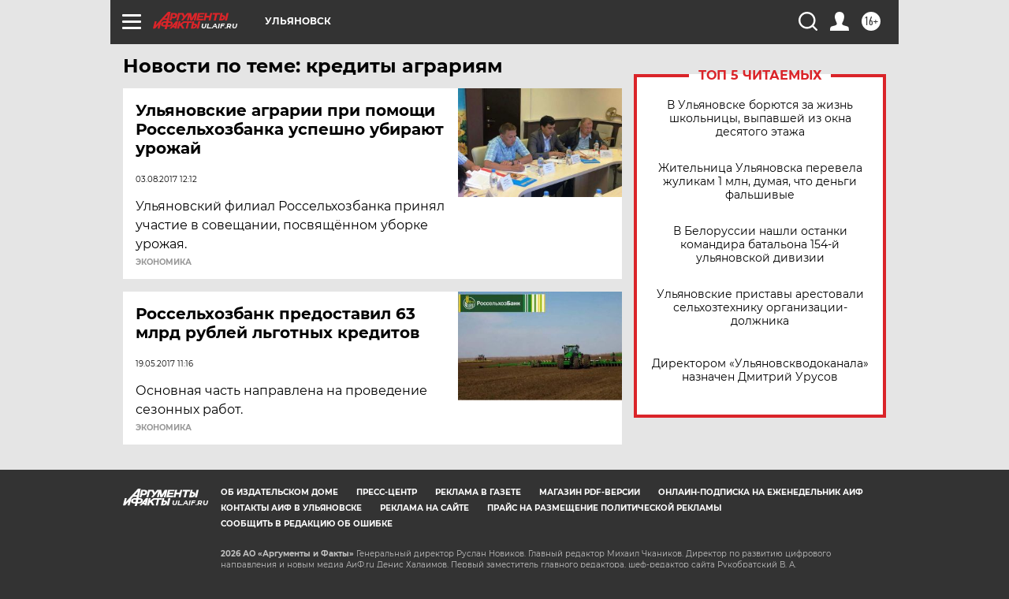

--- FILE ---
content_type: text/html
request_url: https://tns-counter.ru/nc01a**R%3Eundefined*aif_ru/ru/UTF-8/tmsec=aif_ru/357425646***
body_size: -71
content:
67A97313697B3328X1769681704:67A97313697B3328X1769681704